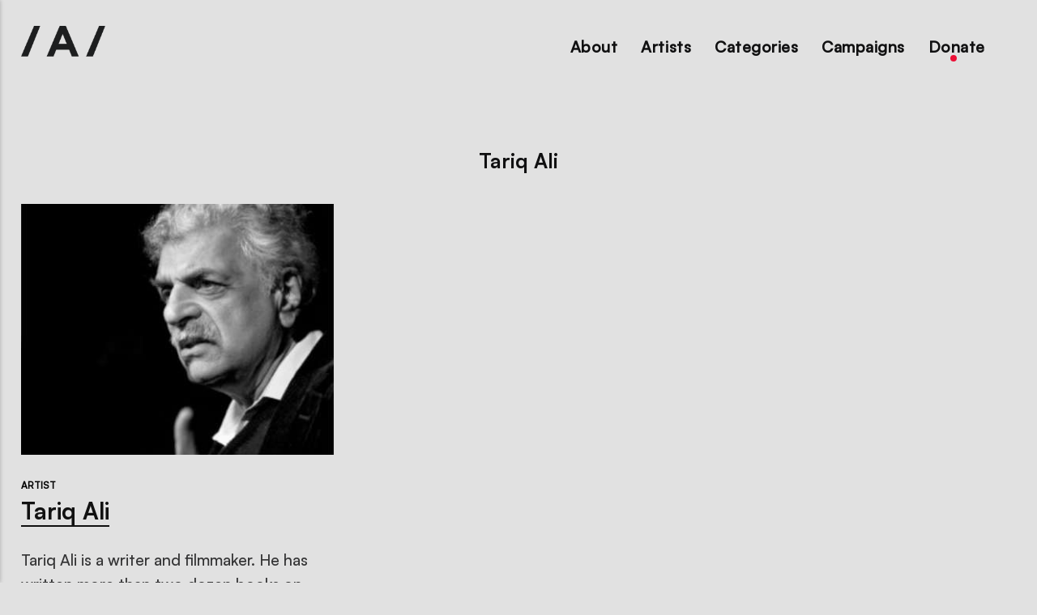

--- FILE ---
content_type: text/html
request_url: https://artistsforassange.org/art/tariq-ali/
body_size: 2877
content:
<!DOCTYPE html><html lang="en"><head><meta charset="utf-8"><meta http-equiv="X-UA-Compatible" content="IE=edge"><meta name="viewport" content="width=device-width,initial-scale=1"><title>Tag: Tariq Ali - Artists for Assange</title><meta name="robots" content="noindex, follow"><meta name="generator" content="Publii Open-Source CMS for Static Site"><link rel="alternate" type="application/atom+xml" href="https://artistsforassange.org/feed.xml"><link rel="alternate" type="application/json" href="https://artistsforassange.org/feed.json"><meta property="og:title" content="Tariq Ali"><meta property="og:image" content="https://artistsforassange.org/media/website/Tw2.jpg"><meta property="og:image:width" content="1920"><meta property="og:image:height" content="1080"><meta property="og:site_name" content="Artists for Assange"><meta property="og:description" content=""><meta property="og:url" content="https://artistsforassange.org/art/tariq-ali/"><meta property="og:type" content="website"><meta name="twitter:card" content="summary_large_image"><meta name="twitter:site" content="@artAssange"><meta name="twitter:title" content="Tariq Ali"><meta name="twitter:description" content=""><meta name="twitter:image" content="https://artistsforassange.org/media/website/Tw2.jpg"><link rel="shortcut icon" href="https://artistsforassange.org/media/website/favicon.png" type="image/png"><link rel="shortcut icon" href="https://artistsforassange.org/media/website/favicon.png" type="image/png"><link rel="preconnect" href="https://fonts.gstatic.com/" crossorigin><style>:root{--body-font:-apple-system,BlinkMacSystemFont,"Segoe UI",Roboto,Oxygen,Ubuntu,Cantarell,"Fira Sans","Droid Sans","Helvetica Neue",Arial,sans-serif,"Apple Color Emoji","Segoe UI Emoji","Segoe UI Symbol";--heading-font:var(--body-font);--logo-font:var(--body-font);--menu-font:var(--body-font)}</style><link rel="stylesheet" href="https://artistsforassange.org/assets/css/style.css?v=85c0f4ec8085ed2713c7fec3e14f8f93"><script type="application/ld+json">{"@context":"http://schema.org","@type":"Organization","name":"Artists for Assange","logo":"https://artistsforassange.org/media/website/Logo-black-a.png","url":"https://artistsforassange.org/","sameAs":["https://www.facebook.com/Artists-for-Assange-116550310194984 ","https://twitter.com/ArtAssange","https://www.instagram.com/ArtAssange/","https://video.emergeheart.info/videos/local"]}</script><script>document.addEventListener("DOMContentLoaded", function(){
  var formContainer = document.getElementById("basic_form");
  if(!formContainer) return;
  var xhttp = new XMLHttpRequest();
  xhttp.onreadystatechange = function() {
    if (this.readyState == 4 && this.status == 200) {
      formContainer.innerHTML = xhttp.responseText;
    }
  };
  xhttp.open("GET", "/form_contact.php", true);
  xhttp.send();
});</script><script>var artFormOpened=false;
document.addEventListener("DOMContentLoaded", function(){
  var formBtn = document.getElementById("show_artist_form");
  if(!formBtn || artFormOpened) return;
  formBtn.onclick=function(){
    var xhttp = new XMLHttpRequest();
    xhttp.onreadystatechange = function() {
      if (this.readyState == 4 && this.status == 200) {
        document.getElementById("artist_form").innerHTML = xhttp.responseText;
        artFormOpened=true;
      }
    };
    xhttp.open("GET", "/form_artist.php", true);
    xhttp.send();
  };
});</script></head><body><header class="header" id="js-header"><a href="https://artistsforassange.org/" class="logo"><img src="https://artistsforassange.org/media/website/Logo-black-a.png" alt="Artists for Assange"></a><nav class="navbar js-navbar"><button class="navbar__toggle js-toggle" aria-label="Menu"><span class="navbar__toggle-box"><span class="navbar__toggle-inner">[MISSING TRANSLATION]</span></span></button><ul class="navbar__menu"><li class="has-submenu"><a href="https://artistsforassange.org/artists-for-assange/" target="_self" aria-haspopup="true">About</a><ul class="navbar__submenu level-2" aria-hidden="true"><li><a href="https://artistsforassange.org/artists-for-assange/" target="_self">The project</a></li><li><a href="https://artistsforassange.org/julian-assange/" target="_self">Julian Assange</a></li><li><a href="https://artistsforassange.org/courage-foundation/" target="_self">Courage Foundation</a></li></ul></li><li><a href="https://artistsforassange.org/artists/" target="_self">Artists</a></li><li class="menu-bw has-submenu"><a href="#" target="_self" aria-haspopup="true">Categories</a><ul class="navbar__submenu level-2" aria-hidden="true"><li><a href="https://artistsforassange.org/art/contemporaryart/" target="_self">Contemporary Art</a></li><li><a href="https://artistsforassange.org/art/performance/" target="_self">Performance</a></li><li><a href="https://artistsforassange.org/art/streetart/" target="_self">StreetArt</a></li><li><a href="https://artistsforassange.org/art/music/" target="_self">Music</a></li><li><a href="https://artistsforassange.org/art/film/" target="_self">Film</a></li><li><a href="https://artistsforassange.org/art/painting/" target="_self">Paintings</a></li><li><a href="https://artistsforassange.org/art/drawing/" target="_self">Drawing</a></li><li><a href="https://artistsforassange.org/art/game/" target="_self">Game</a></li><li><a href="https://artistsforassange.org/art/art-of-protest/" target="_self">Art of Protest</a></li><li><a href="https://artistsforassange.org/art/theater/" target="_self">Theater</a></li><li><a href="https://artistsforassange.org/art/sculpture/" target="_self">Sculpture</a></li><li><a href="https://artistsforassange.org/art/video/" target="_self">Video</a></li><li><a href="https://artistsforassange.org/art/illustration/" target="_self">Illustration</a></li><li><a href="https://artistsforassange.org/art/mosaic/" target="_self">Mosaic</a></li><li><a href="https://artistsforassange.org/art/fashion/" target="_self">Fashion</a></li><li><a href="https://artistsforassange.org/art/photography/" target="_self">Photography</a></li><li><a href="https://artistsforassange.org/art/literature/" target="_self">Literature</a></li><li><a href="https://artistsforassange.org/art/poetry/" target="_self">Poetry</a></li><li><a href="https://artistsforassange.org/art/design/" target="_self">Design</a></li></ul></li><li class="has-submenu"><a href="https://artistsforassange.org/similar-projects/" target="_self" aria-haspopup="true">Campaigns</a><ul class="navbar__submenu level-2" aria-hidden="true"><li><a href="https://artistsforassange.org/similar-projects/" target="_self">Similar Projects</a></li><li><a href="https://doctorsassange.org" target="_blank">Doctors for Assange</a></li><li><a href="https://speak-up-for-assange.org" target="_blank">Journalists for Assange</a></li><li><a href="https://www.lawyersforassange.org/" target="_blank">Lawyers for Assange</a></li><li><a href="https://wikileaks.shop/" target="_blank">Wear your support</a></li></ul></li><li class="donate-link"><a href="https://artistsforassange.org/donate/" target="_self">Donate</a></li></ul></nav></header><main><div class="wrapper"><div class="hero"><h1>Tariq Ali <sup>(1)</sup></h1></div><div class="l-grid l-grid--3"><article class="c-card"><a href="https://artistsforassange.org/margaret-kunstler-2/" class="c-card__image"><img src="https://artistsforassange.org/media/posts/106/Tariq-Ali.jpg" srcset="https://artistsforassange.org/media/posts/106/responsive/Tariq-Ali-xs.jpg 300w, https://artistsforassange.org/media/posts/106/responsive/Tariq-Ali-sm.jpg 480w, https://artistsforassange.org/media/posts/106/responsive/Tariq-Ali-md.jpg 768w, https://artistsforassange.org/media/posts/106/responsive/Tariq-Ali-lg.jpg 1200w" sizes="(min-width: 56.25em) 100vw, (min-width: 37.5em) 50vw, 100vw" loading="lazy" height="400" width="400" alt=""></a><div class="c-card__wrapper"><header class="c-card__header"><div class="c-card__tag"><a href="https://artistsforassange.org/art/artist/">Artist</a></div><h2 class="c-card__title"><a href="https://artistsforassange.org/margaret-kunstler-2/" class="invert">Tariq Ali</a></h2></header><p class="c-card__text">Tariq Ali is a writer and filmmaker. He has written more than two dozen books on world history and politics,&hellip;</p></div></article></div></div></main><footer class="footer"><div class="footer__social"><a href="https://www.facebook.com/Artists-for-Assange-116550310194984" aria-label="Facebook" class="facebook"><svg><use xlink:href="https://artistsforassange.org/assets/svg/svg-map.svg#facebook"/></svg> </a><a href="https://twitter.com/ArtAssange" aria-label="Twitter" class="twitter"><svg><use xlink:href="https://artistsforassange.org/assets/svg/svg-map.svg#twitter"/></svg> </a><a href="https://www.instagram.com/ArtAssange/" aria-label="Instagram" class="instagram"><svg><use xlink:href="https://artistsforassange.org/assets/svg/svg-map.svg#instagram"/></svg> </a><a href="https://video.emergeheart.info/videos/local" aria-label="Youtube" class="youtube"><svg><use xlink:href="https://artistsforassange.org/assets/svg/svg-map.svg#youtube"/></svg></a></div><div class="footer__copyright">We see this project as en open process. With your help and suggestions we’ll continue to work on improving and expanding the content of our gallery. Thank you for your interest and support.<br><br><span>This is a project of the Courage Foundation, an international support network for journalists, their sources, and the public's right to know.</span></div></footer><script>window.publiiThemeMenuConfig = {    
      mobileMenuMode: 'sidebar',
      animationSpeed: 300,
      submenuWidth: 920,
      doubleClickTime: 500,
      mobileMenuExpandableSubmenus: true, 
      relatedContainerForOverlayMenuSelector: '.navbar',
   };</script><script defer="defer" src="https://artistsforassange.org/assets/js/scripts.min.js?v=c4313e7a09cf8b4feb540ef68f93752c"></script><script>var images = document.querySelectorAll('img[loading]');

      for (var i = 0; i < images.length; i++) {
         if (images[i].complete) {
               images[i].classList.add('is-loaded');
         } else {
               images[i].addEventListener('load', function () {
                  this.classList.add('is-loaded');
               }, false);
         }
      }</script></body></html>

--- FILE ---
content_type: text/css
request_url: https://artistsforassange.org/assets/css/style.css?v=85c0f4ec8085ed2713c7fec3e14f8f93
body_size: 9893
content:
article,aside,footer,header,hgroup,main,nav,section{display:block}*,:after,:before{-webkit-box-sizing:border-box;box-sizing:border-box;margin:0;padding:0}li{list-style:none}img{height:auto;max-width:100%;vertical-align:top}button,input,select,textarea{font:inherit}:root{--page-margin:6vw;--page-width:1200px;--entry-width:62ch;--header-height:4rem;--border-radius:8px;--card-image-height:9rem;--line-height:1.6;--font-weight-normal:400;--font-weight-bold:600;--headings-weight:600;--white:#FFFFFF;--black:#000000;--dark:#101011;--gray-1:#343435;--gray-2:#6D6E6F;--light:#D5D5D5;--lighter:#F3F3F3;--color:#FF5151;--color-rgb:255,81,81;--text-color:#343435;--headings-color:#101011}@media all and (min-width:56.25em){:root{--header-height:6rem}}.facebook:hover svg{fill:#3b5998}.twitter:hover svg{fill:#55acee}.instagram:hover svg{fill:#405de6}.vimeo:hover svg{fill:#1ab7ea}.pinterest:hover svg{fill:#bd081c}.youtube:hover svg{fill:#cd201f}.linkedin:hover svg{fill:#0077B5}.buffer:hover svg{fill:#222222}.mix:hover svg{fill:#f77e25}::-moz-selection{background:var(--color);color:var(--white)}::selection{background:var(--color);color:var(--white)}html{font-smooth:always;-webkit-font-smoothing:antialiased;-moz-osx-font-smoothing:grayscale;scroll-behavior:smooth}html{font-size:1rem}@media screen and (min-width:20rem){html{font-size:calc(1rem + .2 * ((100vw - 20rem) / 86))}}@media screen and (min-width:106rem){html{font-size:1.2rem}}html.no-scroll{overflow:hidden;position:fixed}body{background:var(--white);color:var(--text-color);font-family:var(--body-font);font-weight:var(--font-weight-normal);line-height:var(--line-height);padding-top:calc(var(--header-height) + 3rem);overflow-x:hidden;-ms-scroll-chaining:none;overscroll-behavior:none}a{color:var(--color);text-decoration:none;-webkit-transition:all .12s linear;-o-transition:all .12s linear;transition:all .12s linear}a:hover{color:var(--dark)}a:active{color:var(--dark)}a:focus{color:var(--dark);outline:0}.invert{color:var(--dark);text-decoration:none;-webkit-transition:all .12s linear;-o-transition:all .12s linear;transition:all .12s linear}.invert:hover{color:var(--color)}.invert:active{color:var(--color)}.invert:focus{color:var(--color);outline:0}dl,ol,p,pre,ul{margin-top:calc(1rem + .5vw)}blockquote,figure,hr{margin-top:calc(1.5rem + .5vw);margin-bottom:calc(1.5rem + .5vw)}pre,table{margin-top:calc(1rem + .5vw);margin-bottom:calc(1.5rem + 1vw)}h1,h2,h3,h4,h5,h6{color:var(--headings-color);font-family:var(--heading-font);font-weight:var(--headings-weight);line-height:1.2;margin-top:calc(1.5rem + 1vw);text-transform:var(--headings-transform)}.h1,h1{font-size:1.6018066406rem}@media screen and (min-width:20rem){.h1,h1{font-size:calc(1.6018066406rem + 1.2847009376 * ((100vw - 20rem) / 86))}}@media screen and (min-width:106rem){.h1,h1{font-size:2.8865075782rem}}.h2,h2{font-size:1.265625rem}@media screen and (min-width:20rem){.h2,h2{font-size:calc(1.265625rem + .7616615295 * ((100vw - 20rem) / 86))}}@media screen and (min-width:106rem){.h2,h2{font-size:2.0272865295rem}}.h3,h3{font-size:1.125rem}@media screen and (min-width:20rem){.h3,h3{font-size:calc(1.125rem + .6770324707 * ((100vw - 20rem) / 86))}}@media screen and (min-width:106rem){.h3,h3{font-size:1.8020324707rem}}.h4,h4{font-size:1.125rem}@media screen and (min-width:20rem){.h4,h4{font-size:calc(1.125rem + .298828125 * ((100vw - 20rem) / 86))}}@media screen and (min-width:106rem){.h4,h4{font-size:1.423828125rem}}.h5,h5{font-size:1rem}@media screen and (min-width:20rem){.h5,h5{font-size:calc(1rem + .265625 * ((100vw - 20rem) / 86))}}@media screen and (min-width:106rem){.h5,h5{font-size:1.265625rem}}.h6,h6{font-size:1rem}@media screen and (min-width:20rem){.h6,h6{font-size:calc(1rem + .125 * ((100vw - 20rem) / 86))}}@media screen and (min-width:106rem){.h6,h6{font-size:1.125rem}}h1+*,h2+*,h3+*,h4+*,h5+*,h6+*{margin-top:calc(.75rem + .5vw)}b,strong{font-weight:var(--headings-weight)}blockquote{font-weight:var(--font-weight-semibold);padding:2.5rem 15%;position:relative;text-align:center}blockquote{font-size:1.125rem}@media screen and (min-width:20rem){blockquote{font-size:calc(1.125rem + .140625 * ((100vw - 20rem) / 86))}}@media screen and (min-width:106rem){blockquote{font-size:1.265625rem}}blockquote::after,blockquote::before{content:"";border-top:3px solid var(--light);position:absolute;top:.625rem;width:50%;height:1px;left:25%}blockquote::after{bottom:.625rem;top:auto;width:30%;left:35%}blockquote>:first-child{margin-top:0}ol,ul{margin-left:2rem}ol>li,ul>li{list-style:inherit;padding:0 0 .5rem .5rem}ol ol,ol ul,ul ol,ul ul{margin-bottom:.5rem;margin-top:.5rem}dl dt{font-weight:var(--headings-weight)}code{background-color:rgba(var(--color-rgb),.1);border-radius:2px;color:var(--color);font-size:1rem;font-family:var(--monospace);padding:.25rem .5rem}pre{background-color:var(--lighter);border-radius:3px;font-size:1rem;padding:1.5rem;white-space:pre-wrap!important;word-wrap:break-word;width:100%}pre code{background-color:var(--lighter);color:inherit!important;font-size:inherit;padding:0}table{border:1px solid var(--light);border-collapse:collapse;border-spacing:0;vertical-align:top;text-align:left;width:100%}table th{font-weight:var(--font-weight-semibold);padding:.625rem 1rem}table td{border-top:1px solid var(--light);padding:.625rem 1rem}figcaption{color:var(--gray-2);font-family:var(--body-font);font-weight:var(--font-weight-normal);font-size:.7901234568rem;margin-top:1rem;text-align:center}kbd{background:var(--dark);border-radius:2px;color:var(--white);font-family:var(--monospace);font-size:.8888em;padding:.125rem .375rem}sub,sup{font-size:65%}small{font-size:.7901234568rem}.separator,hr{background:0 0;border:none;height:auto;line-height:1;max-width:none;text-align:center}.separator::before,hr::before{content:"***";color:var(--dark);font-size:1.265625rem;font-weight:var(--font-weight-bold);letter-spacing:1.265625rem;padding-left:1.265625rem}.separator--dot::before{content:"*";color:var(--dark);font-size:1.265625rem;font-weight:var(--font-weight-bold);letter-spacing:1.265625rem;padding-left:1.265625rem}.separator--long-line{position:relative}.separator--long-line::before{content:"";height:1.265625rem}.separator--long-line::after{border-top:1px solid var(--light);content:"";height:1px;position:absolute;width:100%;top:50%;left:0}.btn,[type=button],[type=submit],button{background:var(--color);-webkit-box-shadow:0 8px 32px rgba(var(--color-rgb),.4);box-shadow:0 8px 32px rgba(var(--color-rgb),.4);border:none;border-radius:4px;color:#fff;cursor:pointer;display:inline-block;font:var(--headings-weight) 0.7023319616rem var(--heading-font);letter-spacing:.5px;padding:.75rem 1.5rem;vertical-align:top;text-align:center;text-transform:uppercase;-webkit-transition:all .2s ease-out;-o-transition:all .2s ease-out;transition:all .2s ease-out;will-change:transform;width:100%}@media all and (min-width:20em){.btn,[type=button],[type=submit],button{width:auto}}.btn:focus,.btn:hover,[type=button]:focus,[type=button]:hover,[type=submit]:focus,[type=submit]:hover,button:focus,button:hover{color:#fff;text-decoration:none;-webkit-transform:translateY(-3px);-ms-transform:translateY(-3px);transform:translateY(-3px)}.btn:focus,[type=button]:focus,[type=submit]:focus,button:focus{outline:2px dotted var(--color)}.btn:disabled,[type=button]:disabled,[type=submit]:disabled,button:disabled{background-color:var(--light);-webkit-box-shadow:0 8px 32px rgba(0,0,0,.2);box-shadow:0 8px 32px rgba(0,0,0,.2);color:var(--dark);cursor:not-allowed}@media all and (max-width:19.9375em){.btn+.btn,.btn+[type=button],.btn+[type=submit],.btn+button,[type=button]+.btn,[type=button]+[type=button],[type=button]+[type=submit],[type=button]+button,[type=submit]+.btn,[type=submit]+[type=button],[type=submit]+[type=submit],[type=submit]+button,button+.btn,button+[type=button],button+[type=submit],button+button{margin-top:.5rem}}[type=button],[type=submit],button{-webkit-appearance:none;-moz-appearance:none}fieldset{border:1px solid var(--light);border-radius:4px;margin:0 0 1.5rem;padding:1.5rem}fieldset>legend{margin-left:-1rem;padding:0 1rem}legend{font-weight:var(--headings-weight)}label{font-weight:var(--headings-weight);margin:0 1rem .75rem 0}option{font-weight:var(--font-weight-normal)}[type=email],[type=number],[type=search],[type=tel],[type=text],[type=url],select,textarea{background-color:var(--white);border:none;border:1px solid var(--light);border-radius:4px;font-size:1rem;outline:0;padding:.4rem .75rem;width:100%;-webkit-appearance:none;-moz-appearance:none}@media all and (min-width:37.5em){[type=email],[type=number],[type=search],[type=tel],[type=text],[type=url],select,textarea{width:auto}}[type=email]:focus,[type=number]:focus,[type=search]:focus,[type=tel]:focus,[type=text]:focus,[type=url]:focus,select:focus,textarea:focus{border-color:var(--gray-2)}input[type=checkbox],input[type=radio]{opacity:0;position:absolute}input[type=checkbox]+label,input[type=radio]+label{display:block;font-weight:var(--font-weight-normal);position:relative;margin-left:-1px;cursor:pointer;padding:0 0 0 2.25rem}input[type=checkbox]+label::before,input[type=radio]+label::before{background-color:var(--white);border:1px solid var(--light);border-radius:2px;content:"";display:block;height:1.25rem;left:0;line-height:1.25rem;margin-right:.75rem;position:absolute;text-align:center;top:.25rem;width:1.25rem}input[type=checkbox]:checked+label::before,input[type=radio]:checked+label::before{background-image:none!important;content:"";border-color:var(--gray-2)}input[type=checkbox]:checked+label::after,input[type=radio]:checked+label::after{content:"";display:block;width:6px;height:9px;border:solid var(--color);border-width:0 2px 2px 0;left:.275rem;position:absolute;top:.75rem;-webkit-transform:rotate(45deg) translate(0,-50%);-ms-transform:rotate(45deg) translate(0,-50%);transform:rotate(45deg) translate(0,-50%)}input[type=radio]+label::before{border-radius:50%}[type=file]{margin-bottom:1.5rem;width:100%}select{border-radius:4px;max-width:100%;width:auto;position:relative}select:not([multiple]){background:url('data:image/svg+xml;utf8,<svg xmlns="http://www.w3.org/2000/svg" viewBox="0 0 6 6"><polygon points="3 6 3 6 0 0 6 0 3 6" fill="%238a8b8c"/></svg>') no-repeat 90% 50%;background-size:8px;padding-right:3rem}select[multiple]{border:1px solid var(--light);padding:1.5rem;width:100%}select[multiple]:hover{border-color:var(--light)}select[multiple]:focus{border-color:var(--light)}select[multiple]:disabled{background-color:var(--light);cursor:not-allowed}select[multiple]:disabled:hover{border-color:var(--light)}textarea{display:block;overflow:auto;resize:vertical;max-width:100%}.header{background:#fff;-webkit-box-align:center;-ms-flex-align:center;align-items:center;display:-ms-grid;display:grid;grid-template-areas:". nav logo search .";-ms-grid-columns:var(--page-margin) auto 1fr auto var(--page-margin);grid-template-columns:var(--page-margin) auto 1fr auto var(--page-margin);height:var(--header-height);position:absolute;top:0;width:100%;z-index:999}@media all and (min-width:56.25em){.header{grid-template-areas:". logo nav search. "}}.header.is-visible{-webkit-box-shadow:0 3px 10px 0 rgba(0,0,0,.06);box-shadow:0 3px 10px 0 rgba(0,0,0,.06);opacity:1;position:fixed;-webkit-transform:translate(0,0);-ms-transform:translate(0,0);transform:translate(0,0);-webkit-transition:all .3s ease-out;-o-transition:all .3s ease-out;transition:all .3s ease-out}.header.is-hidden{opacity:0;-webkit-transform:translate(0,-86px);-ms-transform:translate(0,-86px);transform:translate(0,-86px);-webkit-transition:background .3s,color .3s,opacity 0 .3s,-webkit-transform .2s;transition:background .3s,color .3s,opacity 0 .3s,-webkit-transform .2s;-o-transition:transform .2s,background .3s,color .3s,opacity 0 .3s;transition:transform .2s,background .3s,color .3s,opacity 0 .3s;transition:transform .2s,background .3s,color .3s,opacity 0 .3s,-webkit-transform .2s}.logo{-ms-grid-row:1;-ms-grid-column:3;grid-area:logo;color:var(--dark)!important;font-family:var(--logo-font);font-weight:var(--font-weight-bold);font-size:1.423828125rem;white-space:nowrap}@media all and (max-width:56.1875em){.logo{text-align:center}}.logo>img{max-height:var(--header-height)}.search{-ms-grid-row:1;-ms-grid-column:4;margin-left:3rem;text-align:right;z-index:9999;grid-area:search}.search__btn{border:none;background:0 0!important;-webkit-box-shadow:none!important;box-shadow:none!important;margin-bottom:0;padding-right:0;padding-left:0;width:auto}.search__btn:focus,.search__btn:hover{-webkit-transform:translateY(0);-ms-transform:translateY(0);transform:translateY(0)}.search__btn:focus>svg,.search__btn:hover>svg{fill:var(--color)}.search__btn>svg{display:inline-block;fill:var(--dark);-webkit-transition:all .24s ease;-o-transition:all .24s ease;transition:all .24s ease;vertical-align:middle}.search__input{background:0 0;border:none;padding:0 1rem 0 0;width:100%}@media all and (min-width:37.5em){.search__input{min-width:18rem}}.search__input:focus{color:var(--dark)}.search__input:focus::-webkit-input-placeholder{color:var(--gray-2) important;opacity:.66}.search__input:focus::-moz-placeholder{color:var(--gray-2) important;opacity:.66}.search__input:focus:-ms-input-placeholder{color:var(--gray-2) important;opacity:.66}.search__input:focus::-ms-input-placeholder{color:var(--gray-2) important;opacity:.66}.search__input:focus::placeholder{color:var(--gray-2) important;opacity:.66}.search__form{-webkit-box-align:center;-ms-flex-align:center;align-items:center;display:-webkit-box;display:-ms-flexbox;display:flex;-webkit-box-pack:justify;-ms-flex-pack:justify;justify-content:space-between}.search__submit{-webkit-box-shadow:unset;box-shadow:unset;width:auto!important}.search__overlay{background-color:var(--white);-webkit-box-shadow:1px 0 18px rgba(0,0,0,.12);box-shadow:1px 0 18px rgba(0,0,0,.12);border-radius:var(--border-radius);left:var(--page-margin);opacity:0;padding:.5rem .5rem .5rem 1rem;position:absolute;right:var(--page-margin);top:var(--header-height);-webkit-transition:all .24s ease-out;-o-transition:all .24s ease-out;transition:all .24s ease-out;-webkit-transform:translateY(-.75rem);-ms-transform:translateY(-.75rem);transform:translateY(-.75rem);visibility:hidden;z-index:2005}@media all and (min-width:37.5em){.search__overlay{left:auto;top:calc(var(--header-height) - .75rem)}}.search__overlay.expanded{-webkit-transform:translateY(0);-ms-transform:translateY(0);transform:translateY(0);opacity:1;display:block;visibility:visible}.search__form{-webkit-box-align:center;-ms-flex-align:center;align-items:center;display:-webkit-box;display:-ms-flexbox;display:flex;-webkit-box-pack:justify;-ms-flex-pack:justify;justify-content:space-between}.navbar{-ms-grid-row:1;-ms-grid-column:2;grid-area:nav}@media all and (min-width:56.25em){.logo{-ms-grid-row:1;-ms-grid-column:2}.navbar{-ms-grid-row:1;-ms-grid-column:3}}@media all and (min-width:56.25em){.navbar{-ms-grid-column-align:end;justify-self:end}}.navbar .navbar__menu{display:-webkit-box;display:-ms-flexbox;display:flex;list-style:none;margin:0 -.75rem 0 0;padding:0}@media all and (max-width:56.1875em){.navbar .navbar__menu{display:none}}.navbar .navbar__menu li{display:block;font-size:.8888888889rem;font-family:var(--menu-font);font-weight:var(--font-weight-bold);line-height:var(--line-height);letter-spacing:.03em;padding:0;position:relative;white-space:nowrap}.navbar .navbar__menu li a,.navbar .navbar__menu li span[aria-haspopup=true]{color:var(--dark);display:block;padding:0 .75rem;-webkit-transition:all .24s ease-out;-o-transition:all .24s ease-out;transition:all .24s ease-out}.navbar .navbar__menu li a:active,.navbar .navbar__menu li a:focus,.navbar .navbar__menu li a:hover,.navbar .navbar__menu li span[aria-haspopup=true]:active,.navbar .navbar__menu li span[aria-haspopup=true]:focus,.navbar .navbar__menu li span[aria-haspopup=true]:hover{color:var(--color)}.navbar .navbar__menu li span{color:var(--dark);cursor:default;display:block;padding:0 .5rem}.navbar .navbar__menu>li.active a,.navbar .navbar__menu>li.active span,.navbar .navbar__menu>li.active-parent a,.navbar .navbar__menu>li.active-parent span{color:var(--color)}.navbar .navbar__menu>li:hover>a,.navbar .navbar__menu>li:hover>span[aria-haspopup=true]{color:var(--color)}.navbar .has-submenu:active>.navbar__submenu,.navbar .has-submenu:focus>.navbar__submenu,.navbar .has-submenu:hover>.navbar__submenu{left:0;opacity:1;-webkit-transform:scale(1);-ms-transform:scale(1);transform:scale(1);visibility:visible;margin-top:.75rem}.navbar .has-submenu:active>.navbar__submenu:before,.navbar .has-submenu:focus>.navbar__submenu:before,.navbar .has-submenu:hover>.navbar__submenu:before{content:"";height:.8rem;position:absolute;width:100%;top:-.8rem}.navbar .has-submenu:active>.navbar__submenu.is-right-submenu,.navbar .has-submenu:focus>.navbar__submenu.is-right-submenu,.navbar .has-submenu:hover>.navbar__submenu.is-right-submenu{left:auto;right:0;-webkit-transform-origin:right top;-ms-transform-origin:right top;transform-origin:right top}.navbar .has-submenu .has-submenu:active>.navbar__submenu,.navbar .has-submenu .has-submenu:focus>.navbar__submenu,.navbar .has-submenu .has-submenu:hover>.navbar__submenu{top:0;margin-top:0}.navbar .has-submenu .has-submenu:active>.navbar__submenu.is-right-submenu,.navbar .has-submenu .has-submenu:focus>.navbar__submenu.is-right-submenu,.navbar .has-submenu .has-submenu:hover>.navbar__submenu.is-right-submenu{top:0;margin-top:0}.navbar .navbar__submenu{background:var(--color);-webkit-box-shadow:0 2px 12px rgba(0,0,0,.15);box-shadow:0 2px 12px rgba(0,0,0,.15);border-radius:var(--border-radius);left:-9999px;list-style-type:none;margin:0;padding:.5rem 0;position:absolute;text-align:left;white-space:nowrap;z-index:1;opacity:0;-webkit-transform:scale(.8);-ms-transform:scale(.8);transform:scale(.8);-webkit-transform-origin:0 top;-ms-transform-origin:0 top;transform-origin:0 top;-webkit-transition:opacity .15s,-webkit-transform .3s cubic-bezier(.275, 1.375, .8, 1);transition:opacity .15s,-webkit-transform .3s cubic-bezier(.275, 1.375, .8, 1);-o-transition:opacity .15s,transform .3s cubic-bezier(.275, 1.375, .8, 1);transition:opacity .15s,transform .3s cubic-bezier(.275, 1.375, .8, 1);transition:opacity .15s,transform .3s cubic-bezier(.275, 1.375, .8, 1),-webkit-transform .3s cubic-bezier(.275, 1.375, .8, 1)}.navbar .navbar__submenu__submenu{z-index:2}.navbar .navbar__submenu li{line-height:1.5;font-size:.7901234568rem;padding:0 .75rem;text-transform:none}.navbar .navbar__submenu li a,.navbar .navbar__submenu li span[aria-haspopup=true]{color:var(--white)!important;padding:.5rem 1rem;-webkit-transition:all .24s ease;-o-transition:all .24s ease;transition:all .24s ease}.navbar .navbar__submenu li a:active,.navbar .navbar__submenu li a:focus,.navbar .navbar__submenu li a:hover,.navbar .navbar__submenu li span[aria-haspopup=true]:active,.navbar .navbar__submenu li span[aria-haspopup=true]:focus,.navbar .navbar__submenu li span[aria-haspopup=true]:hover{background:rgba(255,255,255,.15);border-radius:4px;color:var(--white)!important}.navbar .navbar__submenu li span{color:var(--white)!important;padding:.5rem 1.25rem}.navbar .navbar__submenu li:hover>a,.navbar .navbar__submenu li:hover>span[aria-haspopup=true]{color:var(--white)!important}.navbar .navbar__toggle{background:0 0;-webkit-box-shadow:none;box-shadow:none;border:none;cursor:pointer;display:block;line-height:1;overflow:visible;padding:0;text-transform:none;z-index:2004}@media all and (min-width:37.5em){.navbar .navbar__toggle{height:var(--header-height)}}@media all and (min-width:56.25em){.navbar .navbar__toggle{display:none}}.navbar .navbar__toggle:focus,.navbar .navbar__toggle:hover{-webkit-box-shadow:none;box-shadow:none;outline:0;-webkit-transform:none;-ms-transform:none;transform:none}.navbar .navbar__toggle-box{width:24px;height:14px;display:inline-block;position:relative}.navbar .navbar__toggle-inner{display:block;top:50%;text-indent:-9999999em}.navbar .navbar__toggle-inner::before{content:"";display:block;top:-6px}.navbar .navbar__toggle-inner::after{content:"";display:block;bottom:-6px}.navbar .navbar__toggle-inner,.navbar .navbar__toggle-inner::after,.navbar .navbar__toggle-inner::before{width:22px;height:2px;background-color:var(--dark);position:absolute;-webkit-transition:opacity .14s ease-out,-webkit-transform;transition:opacity .14s ease-out,-webkit-transform;-o-transition:transform,opacity .14s ease-out;transition:transform,opacity .14s ease-out;transition:transform,opacity .14s ease-out,-webkit-transform}.navbar .navbar__toggle-inner{-webkit-transition-duration:75ms;-o-transition-duration:75ms;transition-duration:75ms;-webkit-transition-timing-function:cubic-bezier(0.55,0.055,0.675,0.19);-o-transition-timing-function:cubic-bezier(0.55,0.055,0.675,0.19);transition-timing-function:cubic-bezier(0.55,0.055,0.675,0.19)}.navbar .navbar__toggle-inner::before{-webkit-transition:top 75ms ease .12s,opacity 75ms ease;-o-transition:top 75ms ease .12s,opacity 75ms ease;transition:top 75ms ease .12s,opacity 75ms ease}.navbar .navbar__toggle-inner::after{-webkit-transition:bottom 75ms ease .12s,-webkit-transform 75ms cubic-bezier(.55, .055, .675, .19);transition:bottom 75ms ease .12s,-webkit-transform 75ms cubic-bezier(.55, .055, .675, .19);-o-transition:bottom 75ms ease .12s,transform 75ms cubic-bezier(.55, .055, .675, .19);transition:bottom 75ms ease .12s,transform 75ms cubic-bezier(.55, .055, .675, .19);transition:bottom 75ms ease .12s,transform 75ms cubic-bezier(.55, .055, .675, .19),-webkit-transform 75ms cubic-bezier(.55, .055, .675, .19)}.navbar .navbar__toggle.is-active .navbar__toggle-inner{-webkit-transform:rotate(45deg);-ms-transform:rotate(45deg);transform:rotate(45deg);-webkit-transition-delay:0.12s;-o-transition-delay:0.12s;transition-delay:0.12s;-webkit-transition-timing-function:cubic-bezier(0.215,0.61,0.355,1);-o-transition-timing-function:cubic-bezier(0.215,0.61,0.355,1);transition-timing-function:cubic-bezier(0.215,0.61,0.355,1)}.navbar .navbar__toggle.is-active .navbar__toggle-inner::before{top:0;opacity:0;-webkit-transition:top 75ms ease,opacity 75ms ease .12s;-o-transition:top 75ms ease,opacity 75ms ease .12s;transition:top 75ms ease,opacity 75ms ease .12s}.navbar .navbar__toggle.is-active .navbar__toggle-inner::after{bottom:0;-webkit-transform:rotate(-90deg);-ms-transform:rotate(-90deg);transform:rotate(-90deg);-webkit-transition:bottom 75ms ease,-webkit-transform 75ms cubic-bezier(.215, .61, .355, 1) .12s;transition:bottom 75ms ease,-webkit-transform 75ms cubic-bezier(.215, .61, .355, 1) .12s;-o-transition:bottom 75ms ease,transform 75ms cubic-bezier(.215, .61, .355, 1) .12s;transition:bottom 75ms ease,transform 75ms cubic-bezier(.215, .61, .355, 1) .12s;transition:bottom 75ms ease,transform 75ms cubic-bezier(.215, .61, .355, 1) .12s,-webkit-transform 75ms cubic-bezier(.215, .61, .355, 1) .12s}.navbar_mobile_overlay{background:var(--white);height:calc(100vh - 4rem);left:0;opacity:1;overflow:auto;pointer-events:auto;position:fixed;top:4rem;-webkit-transition:all .3s cubic-bezier(0, 0, .3, 1);-o-transition:all .3s cubic-bezier(0, 0, .3, 1);transition:all .3s cubic-bezier(0, 0, .3, 1);width:100%;z-index:1000}@media all and (min-width:37.5em){.navbar_mobile_overlay{height:calc(100vh - var(--header-height));top:var(--header-height)}}.navbar_mobile_overlay.is-hidden{opacity:0;pointer-events:none}.navbar_mobile_overlay .navbar__menu{margin:24px}.navbar_mobile_overlay .navbar__menu li{font-family:var(--heading-font);list-style:none;margin:0;padding:0;text-align:center}.navbar_mobile_overlay .navbar__menu li .is-separator,.navbar_mobile_overlay .navbar__menu li a{color:var(--dark);display:block;padding:10px 20px 10px 0;position:relative}.navbar_mobile_overlay .navbar__menu li .is-separator:active,.navbar_mobile_overlay .navbar__menu li .is-separator:focus,.navbar_mobile_overlay .navbar__menu li .is-separator:hover,.navbar_mobile_overlay .navbar__menu li a:active,.navbar_mobile_overlay .navbar__menu li a:focus,.navbar_mobile_overlay .navbar__menu li a:hover{color:var(--color)}.navbar_mobile_overlay .navbar__menu li .is-separator[aria-haspopup=true]::after,.navbar_mobile_overlay .navbar__menu li a[aria-haspopup=true]::after{content:"";width:0;height:0;border-style:solid;border-width:5px 5px 0 5px;border-color:var(--gray-1) transparent transparent transparent;left:.5rem;top:14px;position:relative}.navbar_mobile_overlay .navbar__submenu{margin:0;padding:0}.navbar_mobile_overlay .navbar__submenu_wrapper{height:0;opacity:0;overflow:hidden;-webkit-transition:all .3s cubic-bezier(.275, 1.375, .8, 1);-o-transition:all .3s cubic-bezier(.275, 1.375, .8, 1);transition:all .3s cubic-bezier(.275, 1.375, .8, 1)}.navbar_mobile_overlay .navbar__submenu_wrapper.is-active{height:auto;opacity:1}.navbar_mobile_sidebar{background:var(--white);-webkit-box-shadow:0 0 5px rgba(0,0,0,.25);box-shadow:0 0 5px rgba(0,0,0,.25);height:100vh;left:0;max-width:400px;overflow:auto;position:fixed;top:0;-webkit-transition:all .3s cubic-bezier(0, 0, .3, 1);-o-transition:all .3s cubic-bezier(0, 0, .3, 1);transition:all .3s cubic-bezier(0, 0, .3, 1);width:80%;z-index:1000}.navbar_mobile_sidebar.is-hidden{left:-400px}.navbar_mobile_sidebar .navbar__menu{margin:24px}.navbar_mobile_sidebar .navbar__menu li{font-family:var(--heading-font);font-size:16px;list-style:none;line-height:1.3;margin:0;padding:0}.navbar_mobile_sidebar .navbar__menu li .is-separator,.navbar_mobile_sidebar .navbar__menu li a{color:var(--dark);display:block;padding:10px 20px 10px 0;position:relative}.navbar_mobile_sidebar .navbar__menu li .is-separator:active,.navbar_mobile_sidebar .navbar__menu li .is-separator:focus,.navbar_mobile_sidebar .navbar__menu li .is-separator:hover,.navbar_mobile_sidebar .navbar__menu li a:active,.navbar_mobile_sidebar .navbar__menu li a:focus,.navbar_mobile_sidebar .navbar__menu li a:hover{color:var(--color)}.navbar_mobile_sidebar .navbar__menu li .is-separator[aria-haspopup=true]::after,.navbar_mobile_sidebar .navbar__menu li a[aria-haspopup=true]::after{content:"";width:0;height:0;border-style:solid;border-width:5px 5px 0 5px;border-color:var(--gray-1) transparent transparent transparent;right:0;top:18px;position:absolute}.navbar_mobile_sidebar .navbar__submenu{margin:0 0 0 24px;padding:0}.navbar_mobile_sidebar .navbar__submenu_wrapper{height:0;opacity:0;overflow:hidden;-webkit-transition:all .3s cubic-bezier(.275, 1.375, .8, 1);-o-transition:all .3s cubic-bezier(.275, 1.375, .8, 1);transition:all .3s cubic-bezier(.275, 1.375, .8, 1)}.navbar_mobile_sidebar .navbar__submenu_wrapper.is-active{height:auto;opacity:1}.navbar_mobile_sidebar__overlay{background:rgba(0,0,0,.6);height:100%;opacity:1;pointer-events:auto;position:fixed;top:0;-webkit-transition:all .3s cubic-bezier(0, 0, .3, 1);-o-transition:all .3s cubic-bezier(0, 0, .3, 1);transition:all .3s cubic-bezier(0, 0, .3, 1);width:100%;z-index:1000}.navbar_mobile_sidebar__overlay.is-hidden{opacity:0;pointer-events:none}.wrapper{-webkit-box-sizing:content-box;box-sizing:content-box;margin-left:auto;margin-right:auto;max-width:var(--page-width);padding:0 var(--page-margin)}.wrapper--narrow{max-width:var(--entry-width)}.hero{margin:auto;padding-bottom:calc(3rem + 1.5vw);text-align:center;max-width:var(--entry-width)}.hero h1{margin-top:.5rem}.hero h1 sup{font-weight:var(--font-weight-normal);font-size:1rem;vertical-align:top}.hero p{color:var(--gray-2)}@media all and (min-width:56.25em){.hero p{font-size:.8888888889rem;max-width:var(--entry-width);margin-left:auto;margin-right:auto}}.hero__date{font-size:.7023319616rem}.hero__avatar{-webkit-box-shadow:1px 16px 18px -6px rgba(0,0,0,.2);box-shadow:1px 16px 18px -6px rgba(0,0,0,.2);border-radius:var(--border-radius);height:3.25rem;margin:0 auto 1rem;width:3.25rem}.hero__btn{margin-top:2rem}.l-grid{display:-ms-grid;display:grid;grid-gap:1.5rem 1rem}@media all and (min-width:20em){.l-grid{-ms-grid-columns:1fr 1rem 1fr;grid-template-columns:repeat(2,1fr)}}@media all and (min-width:56.25em){.l-grid{-ms-grid-columns:1fr 1.8rem 1fr 1.8rem 1fr;grid-template-columns:repeat(3,1fr);grid-gap:3rem 1.8rem}}@media all and (min-width:56.25em){.l-grid--2{-ms-grid-columns:(1fr)[2];grid-template-columns:repeat(2,1fr)}}@media all and (min-width:75em){.l-grid--4{-ms-grid-columns:(1fr)[4];grid-template-columns:repeat(4,1fr)}}@media all and (min-width:75em){.l-grid--5{-ms-grid-columns:(1fr)[4];grid-template-columns:repeat(4,1fr)}}.l-grid--5 .c-card:nth-child(9n-4){-ms-grid-column-span:2;grid-column:span 2;position:relative}.l-grid--5 .c-card:nth-child(9n-4) .c-card__image{height:100%}.l-grid--5 .c-card:nth-child(9n-4) .c-card__image:after{background:rgba(0,0,0,.4);content:"";left:0;height:100%;position:absolute;top:0;width:100%;z-index:0}.l-grid--5 .c-card:nth-child(9n-4) .c-card__tag{background:var(--color);border-radius:3px;display:inline-block;margin-bottom:.75rem;padding:.125rem .5rem;width:auto}.l-grid--5 .c-card:nth-child(9n-4) .c-card__wrapper{position:absolute;top:50%;left:50%;-webkit-transform:translate(-50%,-50%);-ms-transform:translate(-50%,-50%);transform:translate(-50%,-50%);padding-bottom:0;text-align:center;width:80%}.l-grid--5 .c-card:nth-child(9n-4) .c-card__wrapper *{color:#fff}.l-grid--5 .c-card:nth-child(9n-4) .c-card__wrapper h2{font-size:1.423828125rem}.l-grid--5 .c-card:nth-child(9n-4) .c-card__meta{-webkit-box-pack:center;-ms-flex-pack:center;justify-content:center}.l-grid--5 .c-card:nth-child(9n-4) .c-card__text{display:none}.l-grid--5 .c-card:nth-child(7n-2),.l-grid--5 .c-card:nth-child(8n-3),.l-grid--5 .c-card:nth-child(9n-2),.l-grid--5 .c-card:nth-child(9n-3){-ms-flex-item-align:start;-ms-grid-row-align:start;align-self:start}@media all and (min-width:75em){.l-grid--6{-ms-grid-columns:(1fr)[4];grid-template-columns:repeat(4,1fr)}}.l-grid--6 p{display:none}.l-grid--6 .c-card:nth-child(2){position:relative}@media all and (min-width:75em){.l-grid--6 .c-card:nth-child(2){-ms-grid-column-span:2;grid-column:span 2}}.l-grid--6 .c-card:nth-child(2) .c-card__image{height:100%}.l-grid--6 .c-card:nth-child(2) .c-card__image:after{background:rgba(0,0,0,.4);content:"";left:0;height:100%;position:absolute;top:0;width:100%;z-index:0}.l-grid--6 .c-card:nth-child(2) .c-card__tag{background:var(--color);border-radius:3px;display:inline-block;margin-bottom:.75rem;padding:.125rem .5rem;width:auto}.l-grid--6 .c-card:nth-child(2) .c-card__wrapper{position:absolute;top:50%;left:50%;-webkit-transform:translate(-50%,-50%);-ms-transform:translate(-50%,-50%);transform:translate(-50%,-50%);padding-bottom:0;text-align:center;width:80%}.l-grid--6 .c-card:nth-child(2) .c-card__wrapper *{color:#fff}.l-grid--6 .c-card:nth-child(2) .c-card__wrapper h2{font-size:1.423828125rem}.l-grid--6 .c-card:nth-child(2) .c-card__meta{-webkit-box-pack:center;-ms-flex-pack:center;justify-content:center}.l-grid--6 .c-card:nth-child(2) .c-card__text{display:none}.l-grid--6 .c-card:first-child,.l-grid--6 .c-card:nth-child(3){-ms-flex-item-align:start;-ms-grid-row-align:start;align-self:start}.l-grid .c-card__image{height:var(--card-image-height)}.l-grid .c-card__image>img{-o-object-fit:cover;object-fit:cover;height:100%;width:100%}@media all and (min-width:37.5em){.l-masonry{-webkit-column-count:2;-moz-column-count:2;column-count:2;-webkit-column-gap:24px;-moz-column-gap:24px;column-gap:24px}}@media all and (min-width:75em){.l-masonry{-webkit-column-gap:4%;-moz-column-gap:4%;column-gap:4%}}@media all and (min-width:56.25em){.l-masonry--3{-webkit-column-count:3;-moz-column-count:3;column-count:3}}@media all and (min-width:56.25em){.l-masonry--4{-webkit-column-count:3;-moz-column-count:3;column-count:3}}@media all and (min-width:75em){.l-masonry--4{-webkit-column-count:4;-moz-column-count:4;column-count:4}}.l-masonry .c-card{display:inline-block;margin:0 0 1rem;width:100%}@media all and (min-width:37.5em){.l-masonry .c-card{margin:0 0 2.5rem}}.c-card{background:var(--white);border-radius:var(--border-radius);-webkit-box-shadow:1px 16px 18px -6px rgba(0,0,0,.08);box-shadow:1px 16px 18px -6px rgba(0,0,0,.08);overflow:hidden;-webkit-transition:all .2s ease-out;-o-transition:all .2s ease-out;transition:all .2s ease-out;will-change:transform}.c-card--featured{background:-webkit-gradient(linear,left top,left bottom,from(rgba(var(--color-rgb),.2)),color-stop(90%,#fff));background:-o-linear-gradient(top,rgba(var(--color-rgb),.2) 0,#fff 90%);background:linear-gradient(to bottom,rgba(var(--color-rgb),.2) 0,#fff 90%)}.c-card:hover{-webkit-box-shadow:1px 32px 18px -6px rgba(0,0,0,.12);box-shadow:1px 32px 18px -6px rgba(0,0,0,.12);-webkit-transform:scale(1.02);-ms-transform:scale(1.02);transform:scale(1.02)}.c-card__image{display:block;border-radius:var(--border-radius);margin:0;overflow:hidden}.c-card__image>img{display:block;-webkit-transition:all .25s ease-out;-o-transition:all .25s ease-out;transition:all .25s ease-out}.c-card__wrapper{padding:0 1.75rem 1.75rem}.c-card__header{margin-top:1.5rem}.c-card__tag{font-weight:var(--font-weight-bold);font-size:.7901234568rem}.c-card__title{font-size:1rem;margin:.25rem 0 .5rem}.c-card__text{margin-top:1.5rem;font-size:.7901234568rem}.c-card__meta{color:var(--gray-2);display:-webkit-box;display:-ms-flexbox;display:flex;font-size:.624295077rem;-webkit-box-pack:justify;-ms-flex-pack:justify;justify-content:space-between;margin-top:1.5rem}.c-card__comments{margin-left:.75rem}.c-card__comments>svg{fill:var(--color);height:14px;margin-right:.2rem;width:14px;vertical-align:sub}.post{position:relative}.post__inner{max-width:var(--entry-width);margin:auto}.post__header{padding-bottom:calc(2.5rem + 1vw);text-align:center}.post__title{margin-top:.5rem}.post__meta{color:var(--gray-2);font-size:.7901234568rem;margin-top:1rem}.post__meta>*{display:inline-block;margin-right:1rem}.post__maintag{display:block;font-size:.7901234568rem;font-weight:var(--font-weight-bold)}.post__comments>svg{fill:var(--color);height:14px;margin-right:.2rem;width:14px}.post__featured-image{display:block;margin-top:0;text-align:center}.post__featured-image>img{border-radius:var(--border-radius)}.post__image>img{border-radius:var(--border-radius)}.post__image--left{float:left;margin-bottom:1.5rem;margin-right:1.5rem;max-width:50%}.post__image--right{float:right;margin-bottom:1.5rem;margin-left:1.5rem;max-width:50%}.post__image--center{display:block;margin-left:auto;margin-right:auto;text-align:center}.post__image--wide{display:block}@media all and (min-width:56.25em){.post__image--wide{margin-left:calc(-50vw + 50%);margin-right:calc(-50vw + 50%);padding:0 var(--page-margin);text-align:center}.post__image--wide a,.post__image--wide img{display:block;height:auto;margin:auto;max-width:var(--page-width);width:100%}}.post__image--full{display:block;margin-left:calc(-50vw + 50%);margin-right:calc(-50vw + 50%);text-align:center}.post__image--full a,.post__image--full img{display:block;height:auto;width:100%}.post__iframe,.post__video{position:relative;display:block;margin-top:calc(1.5rem + .5vw);margin-bottom:calc(1.5rem + .5vw);overflow:hidden;padding:0;width:100%}.post__iframe::before,.post__video::before{display:block;content:"";padding-top:56.25%}.post__iframe--21by9::before,.post__video--21by9::before{padding-top:42.857143%}.post__iframe--4by3::before,.post__video--4by3::before{padding-top:75%}.post__iframe--1by1::before,.post__video--1by1::before{padding-top:100%}.post__iframe>iframe,.post__video>iframe{border:none;height:100%;left:0;position:absolute;top:0;bottom:0;width:100%}.post__entry{margin-bottom:2rem}.post__entry>:first-child{margin-top:0}.post__entry a:hover{text-decoration:underline;-webkit-text-decoration-skip:ink;text-decoration-skip:ink}.post__toc h3{font-size:1rem}@media screen and (min-width:20rem){.post__toc h3{font-size:calc(1rem + .125 * ((100vw - 20rem) / 86))}}@media screen and (min-width:106rem){.post__toc h3{font-size:1.125rem}}.post__toc ul{counter-reset:item;list-style:decimal;margin:calc(.5rem + .25vw) 0 calc(1.5rem + .25vw) 1rem}.post__toc ul li{counter-increment:item;padding:0}.post__toc ul ul{margin-top:0}.post__toc ul ul li{display:block}.post__toc ul ul li:before{content:counters(item, ".") ". ";margin-left:-20px}.post__last-updated{color:var(--gray-2);font-size:.7901234568rem;font-style:italic;margin:1rem 0 0}.post__tags-share{display:-webkit-box;display:-ms-flexbox;display:flex;-webkit-box-pack:justify;-ms-flex-pack:justify;justify-content:space-between;margin-top:calc(1rem + .5vw)}.post__tag{margin:0}.post__tag li{display:inline-block;list-style:none;padding:0 .5rem .5rem 0}.post__tag li>a{background:var(--lighter);border-radius:3px;color:var(--dark);display:block;font-family:var(--heading-font);font-size:.7901234568rem;font-weight:var(--font-weight-bold);padding:.25rem .5rem}.post__tag li>a:hover{background:var(--dark);color:var(--white)}.post__share{-ms-flex-negative:1;flex-shrink:1}.post__share>a{display:inline-block;margin:0 .25rem}.post__share>a svg{fill:var(--gray-2);height:.888rem;margin:0 auto;pointer-events:none;-webkit-transition:all .12s linear 0s;-o-transition:all .12s linear 0s;transition:all .12s linear 0s;vertical-align:text-bottom;width:.888rem}.post__nav{display:-webkit-box;display:-ms-flexbox;display:flex;-webkit-box-pack:justify;-ms-flex-pack:justify;justify-content:space-between;margin:calc(2rem + 1vw) 0 0}.post__nav__link{color:var(--gray-2)!important;display:block;font-size:.624295077rem;text-transform:uppercase;-webkit-transition:all .12s linear;-o-transition:all .12s linear;transition:all .12s linear}.post__nav__link:hover h3{color:var(--color)}.post__nav h3{font-size:1rem;position:relative;-webkit-transition:all .12s linear;-o-transition:all .12s linear;transition:all .12s linear;margin:.25rem 0 0}.post__nav__prev{-ms-flex-preferred-size:50%;flex-basis:50%;text-align:left}.post__nav__next{-ms-flex-preferred-size:50%;flex-basis:50%;margin-left:auto;text-align:right}.post__bio{border-radius:12px;-webkit-box-shadow:0 0 32px rgba(0,0,0,.08);box-shadow:0 0 32px rgba(0,0,0,.08);display:-webkit-box;display:-ms-flexbox;display:flex;font-size:.8888888889rem;margin-top:calc(2rem + 1vw);padding:2.25rem}.author__avatar{border-radius:var(--border-radius);-ms-flex-negative:0;flex-shrink:0;height:5rem;margin-right:1.75rem;width:5rem}.author__name{margin:0}.author__desc{margin-top:.75rem}.post__related{background:var(--lighter);margin:calc(3rem + 1vw) 0 -4.5rem;padding:2rem 0 3rem}.comments{border-top:1px solid var(--lighter);margin-top:calc(2rem + 1vw)}.comments>h3{margin-bottom:1.25rem}.banner{text-align:center}.banner--before-post{margin-bottom:3rem}@media all and (min-width:56.25em){.banner--before-post{margin-bottom:3.75rem}}.banner--after-post{margin-top:calc(1.5rem + 1vw)}.page--search__form{-webkit-box-align:start;-ms-flex-align:start;align-items:flex-start;display:-webkit-box;display:-ms-flexbox;display:flex;-ms-flex-wrap:wrap;flex-wrap:wrap}@media all and (max-width:37.4375em){.page--search__input{margin-bottom:.5rem}}@media all and (min-width:20em){.page--search__input{-webkit-box-flex:1;-ms-flex:1 0 auto;flex:1 0 auto;margin-right:.5rem}}.page--error__title{font-size:10vw}.align-left{text-align:left}.align-right{text-align:right}.align-center{text-align:center}.align-justify{text-align:justify}.msg{padding:1rem 2rem}.msg--highlight{background-color:#fffcf1}.msg--info{background:#f2f9ff}.msg--success{background:#f7fbf6}.msg--warning{background:#fff3f3;color:#a94442}.dropcap:first-letter{float:left;font-family:var(--heading-font);font-size:4.1098906729rem;line-height:.7;margin-right:.5rem;padding:.5rem .5rem .5rem 0}.pagination{margin-top:calc(3rem + 1.5vw);text-align:center;width:100%}@media all and (min-width:20em){.pagination>a+a{margin-left:.5rem}}.footer{background:var(--lighter);border-radius:var(--border-radius);padding:4rem 0 3rem;margin:4.5rem 0 0;text-align:center}.footer__copyright{color:var(--gray-2);font-size:.7901234568rem;padding:1rem 0}.footer__social>a{display:inline-block;padding:.5rem}.footer__social>a svg{fill:var(--gray-2);height:1rem;pointer-events:none;-webkit-transition:all .12s linear 0s;-o-transition:all .12s linear 0s;transition:all .12s linear 0s;width:1rem}.gallery{margin:calc(1.5rem + .5vw) -.5rem}@media all and (min-width:20em){.gallery{display:-webkit-box;display:-ms-flexbox;display:flex;-ms-flex-wrap:wrap;flex-wrap:wrap}}@media all and (min-width:56.25em){.gallery-wrapper--wide{display:-webkit-box;display:-ms-flexbox;display:flex;-webkit-box-pack:center;-ms-flex-pack:center;justify-content:center;margin-left:calc(-50vw + 50%);margin-right:calc(-50vw + 50%)}.gallery-wrapper--wide .gallery{padding:0 var(--page-margin);max-width:var(--page-width)}}@media all and (min-width:56.25em){.gallery-wrapper--full{margin-left:calc(-50vw + 50%);margin-right:calc(-50vw + 50%)}}@media all and (min-width:20em){.gallery[data-columns="1"] .gallery__item{-webkit-box-flex:1;-ms-flex:1 0 100%;flex:1 0 100%}}@media all and (min-width:30em){.gallery[data-columns="2"] .gallery__item{-webkit-box-flex:1;-ms-flex:1 0 50%;flex:1 0 50%}}@media all and (min-width:37.5em){.gallery[data-columns="3"] .gallery__item{-webkit-box-flex:1;-ms-flex:1 0 33.333%;flex:1 0 33.333%}}@media all and (min-width:56.25em){.gallery[data-columns="4"] .gallery__item{-webkit-box-flex:0;-ms-flex:0 1 25%;flex:0 1 25%}}@media all and (min-width:56.25em){.gallery[data-columns="5"] .gallery__item{-webkit-box-flex:0;-ms-flex:0 1 20%;flex:0 1 20%}}@media all and (min-width:56.25em){.gallery[data-columns="6"] .gallery__item{-webkit-box-flex:0;-ms-flex:0 1 16.666%;flex:0 1 16.666%}}@media all and (min-width:56.25em){.gallery[data-columns="7"] .gallery__item{-webkit-box-flex:1;-ms-flex:1 0 14.285%;flex:1 0 14.285%}}@media all and (min-width:56.25em){.gallery[data-columns="8"] .gallery__item{-webkit-box-flex:1;-ms-flex:1 0 12.5%;flex:1 0 12.5%}}.gallery__item{margin:0;padding:.5rem;position:relative}@media all and (min-width:20em){.gallery__item{-webkit-box-flex:1;-ms-flex:1 0 50%;flex:1 0 50%}}@media all and (min-width:30em){.gallery__item{-webkit-box-flex:1;-ms-flex:1 0 33.333%;flex:1 0 33.333%}}@media all and (min-width:37.5em){.gallery__item{-webkit-box-flex:1;-ms-flex:1 0 25%;flex:1 0 25%}}.gallery__item a{border-radius:var(--border-radius);display:block;height:100%;overflow:hidden;width:100%}.gallery__item a::after{background:-webkit-gradient(linear,left bottom,left top,from(rgba(0,0,0,.4)),to(rgba(0,0,0,0)));background:-o-linear-gradient(bottom,rgba(0,0,0,.4) 0,rgba(0,0,0,0) 100%);background:linear-gradient(bottom,rgba(0,0,0,.4) 0,rgba(0,0,0,0) 100%);border-radius:var(--border-radius);bottom:.5rem;content:"";display:block;opacity:0;left:.5rem;height:calc(100% - 1rem);position:absolute;right:.5rem;top:.5rem;-webkit-transition:all .24s ease-out;-o-transition:all .24s ease-out;transition:all .24s ease-out;width:calc(100% - 1rem)}.gallery__item a:hover::after{opacity:1}.gallery__item img{display:block;height:100%;-o-object-fit:cover;object-fit:cover;width:100%}.gallery__item figcaption{bottom:1.2rem;color:var(--white);left:50%;opacity:0;position:absolute;text-align:center;-webkit-transform:translate(-50%,1.2rem);-ms-transform:translate(-50%,1.2rem);transform:translate(-50%,1.2rem);-webkit-transition:all .24s ease-out;-o-transition:all .24s ease-out;transition:all .24s ease-out}.gallery__item:hover figcaption{opacity:1;-webkit-transform:translate(-50%,0);-ms-transform:translate(-50%,0);transform:translate(-50%,0)}.pswp--dark .pswp__bg{background:#000}.pswp--light .pswp__bg{background:var(--white)}.pswp--light .pswp__counter{color:#000}.pswp--light .pswp__caption__center{color:var(--dark)}:root{--page-margin:5vw;--page-width:90vw;--entry-width:62ch;--header-height:4rem;--border-radius:8px;--card-image-height:16rem;--line-height:1.6;--font-weight-normal:400;--font-weight-bold:600;--headings-weight:600;--headings-transform:none;--white:#FFFFFF;--black:#000000;--dark:#101011;--gray-1:#343435;--gray-2:#6D6E6F;--light:#D5D5D5;--lighter:#F3F3F3;--color:#EC1037;--color-rgb:236,16,55;--text-color:#343435;--headings-color:#101011}@media all and (min-width:56.25em){:root{--header-height:6rem}}html{font-size:1rem}@media screen and (min-width:20rem){html{font-size:calc(1rem + (1.3 - 1) * ((100vw - 20rem) / 86))}}@media screen and (min-width:106rem){html{font-size:1.3rem}}.navbar .navbar__submenu{width:920px}.navbar .navbar__menu--wide .has-submenu:active>.navbar__submenu,.navbar .navbar__menu--wide .has-submenu:focus>.navbar__submenu,.navbar .navbar__menu--wide .has-submenu:hover>.navbar__submenu{min-width:920px}.navbar .has-submenu .has-submenu:active>.navbar__submenu,.navbar .has-submenu .has-submenu:focus>.navbar__submenu,.navbar .has-submenu .has-submenu:hover>.navbar__submenu{left:920px}.navbar .has-submenu .has-submenu:active>.navbar__submenu.is-right-submenu,.navbar .has-submenu .has-submenu:focus>.navbar__submenu.is-right-submenu,.navbar .has-submenu .has-submenu:hover>.navbar__submenu.is-right-submenu{left:-920px}img[loading]{opacity:0}img.is-loaded{opacity:1;transition:all 1s cubic-bezier(.215, .61, .355, 1)}@font-face{font-family:Satoshi-Medium;src:url('//artistsforassange.org/media/files/Satoshi-Medium.woff2') format('woff2'),url('//artistsforassange.org/media/files/Satoshi-Medium.woff') format('woff'),url('//artistsforassange.org/media/files/Satoshi-Medium.ttf') format('truetype');font-weight:500;font-display:swap;font-style:normal}@font-face{font-family:Satoshi-Bold;src:url('//artistsforassange.org/media/files/Satoshi-Bold.woff2') format('woff2'),url('//artistsforassange.org/media/files/fonts/Satoshi-Bold.woff') format('woff'),url('//artistsforassange.org/media/files/fonts/Satoshi-Bold.ttf') format('truetype');font-weight:700;font-display:swap;font-style:normal}.btn.hero__btn,.c-card,.c-card--featured,.footer,.header,.post__tag li>a,body{background:#e1e1e1!important}.post__tag li>a:hover{background:var(--dark)!important}.hero .intro-about,.navbar .navbar__menu li,.post__tag li>a,body{font-family:Satoshi-Medium}h1,h2,h3,h4,h5,h6{font-family:Satoshi-Bold}.footer__copyright{color:#111}.footer__social>a svg,.post__share>a svg{fill:#111}.wrapper{-webkit-box-sizing:content-box;box-sizing:content-box;margin-left:auto;margin-right:auto;max-width:100vw;padding:0 2vw}#artist_form,#basic_form{background:#111;padding:0;border-radius:8px}#artist_form form,#basic_form form{margin:1px 30px 35px 35px;padding:20px 0}#artist_form h4,#artist_form p,#basic_form h4,#basic_form p{color:#fff}.form-group #msg{width:448px}.form-group .btn.hero__btn{margin-top:0;background:#ec1037;border:3px solid #ec1037}.form-group input{margin:0 10px 20px 0;width:300px}code{background-color:#f3f3f3}@media screen and (max-width:470px){.form-group #msg{width:300px}#artist_form,#basic_form{background:0 0;padding:2px 0 35px 0;border-radius:8px}#artist_form form,#basic_form form{margin:0;padding:20px 0}#artist_form h4,#artist_form p,#basic_form h4,#basic_form p{color:#333}#artist_form,#basic_form{border-top:12px solid #2879ff;border-radius:0;margin-top:50px}.footer__copyright{max-width:80vw}}a[target=_blank]:after{content:"→";display:inline-block;margin-left:5px;right:13px;top:8px;transform:rotate(-45deg)}a[target="_blank"]:hover::after{margin-left:8px}#comments,.hero h1 sup,.hero__date,.hidden,.post__bio,.post__comments,.post__commentsz,.post__last-updated,.post__nav{display:none}.navbar .navbar__menu{text-transform:uppercase}.navbar .navbar__menu li a{text-transform:CAPITALIZE;font-size:1rem}.navbar .has-submenu:active>.navbar__submenu.is-right-submenu,.navbar .has-submenu:focus>.navbar__submenu.is-right-submenu,.navbar .has-submenu:hover>.navbar__submenu.is-right-submenu{min-width:40vw;border-radius:2px;padding:2vw}.small-text{font-size:.8rem}.btn.hero__btn{text-decoration:none!important;background:#fff;color:#111;border:3px solid #111;box-shadow:none;font-size:.9rem;padding:12px 38px;font-weight:700}.navbar .navbar__submenu{background:#c6c6c6}.navbar .navbar__menu ul .level-3 li a{color:#333!important}.miniframe{height:170px!important}@media screen and (min-width:700px){header .logo{position:fixed;left:2vw;top:32px}.button-block-left{max-width:30%;float:left;margin-right:30px;margin-bottom:90px}.hero__btn{margin-top:1rem}.c-card h2:hover a:after{content:" ";width:7%;height:5px;background:#ff0;display:block;position:absolute;z-index:-1;top:64%}ul.post__tag.hide-small.footer-nav-cat{max-width:80vw!important;display:block;padding:5vw;margin:5vw!important}.hero .intro-about{max-width:46vw;float:left;height:250px;margin-right:4vw;text-align:left;padding-top:20px}.post__tag{text-align:left}.hero-info{display:flex}.hero h1.homeh1{text-align:left;margin-bottom:-40px;width:440px}.donate-link::after{background:#333;content:" ";width:8px;height:8px;display:inline-block;left:42px;border-radius:6px;background:var(--color);position:absolute;margin-top:5px;top:20px}.donate-link:hover::after{margin-top:3px}.hero{padding-bottom:calc(1rem + 1.5vw)}.navbar li:nth-child(3) li{line-height:1.5;font-size:.7901234568rem;padding:0 .05rem;text-transform:none;float:left}.navbar li:nth-child(3) ul{top:0}}@media screen and (max-width:470px){.l-grid{-ms-grid-columns:1fr 1rem 1fr;grid-template-columns:repeat(1,1fr)}.l-grid .c-card__image{height:70vw}.navbar_mobile_sidebar .navbar__submenu{margin:12px 0 0 5px;padding:0}.navbar_mobile_sidebar{min-width:90vw}.hide-small{display:none}}.navbar_mobile_sidebar{background:#111}.navbar_mobile_sidebar .navbar__menu li a{color:#fff}.navbar_mobile_sidebar .navbar__menu li{padding:10px;border-top:1px solid #2f2f2f;text-transform:uppercase;font-size:13px;font-weight:700;letter-spacing:3px}.navbar_mobile_sidebar .navbar__menu li .is-separator[aria-haspopup=true]::after,.navbar_mobile_sidebar .navbar__menu li a[aria-haspopup=true]::after{border-color:#a4a4a4 transparent transparent transparent}.icon-image-awards-list img{width:32px;height:32px;margin:12px auto 0 auto}.icon-image-awards-list figcaption{opacity:1;color:#333;transition:none;transform:none;margin:auto;display:inline-block}.icon-image-awards-list figcaption{opacity:1;color:#333;transition:none;margin:auto;display:inline-block;transform:translate(-50%,0);font-size:.65rem;font-weight:700;line-height:1.3;position:absolute;top:60px;width:85%}.icon-image-awards-list .gallery__item a:hover::after{opacity:0}.icon-image-awards-list .gallery__item{display:inline-block;box-shadow:1px 16px 18px -6px rgba(0,0,0,.08);overflow:hidden;margin:30px 10px 10px 10px;min-height:150px;position:relative;max-width:30%;max-width:calc(33% - 20px);border-radius:8px}@media screen and (max-width:700px){.icon-image-awards-list .gallery__item{max-width:calc(50% - 20px)}}.hero .intro-about{max-width:820px}@media screen and (min-width:1439px){.hero{min-width:100%;clear:both;float:none}.hero .hero-info{display:flex}.hero *{text-align:left!important}.hero .intro-about{height:250px;width:58%;float:left;padding-right:5vw;font-size:24px;padding-left:0;min-width:50vw;margin-top:5px}.hero .art-categories{height:220px;width:42%;float:left}.c-card__title,.hero h1{font-size:28px!important;letter-spacing:0}.navbar__menu>li:nth-child(3){display:none}.navbar .navbar__menu li a{text-transform:capitalize;font-size:22px}.donate-link::after{left:48px;top:25px}.post__inner p{font-size:22px}.names{margin-left:0;font-size:22px}.banner.banner--after-post ul{max-width:90vw!important;display:block;overflow:hidden;min-width:90vw!important;margin-left:0!important}}.icon-image-awards-list .gallery__item:hover figcaption{transform:translate(-50%,0)}.footer{background:#fff}.footer__copyright{max-width:610px;margin:20px auto}.names *,.names :hover{transition:all .24s ease-out}.names{margin-left:0;font-size:22px}.names li{list-style:none;background:var(--lighter);border-radius:3px;display:inline-block;padding:.25rem 1rem;margin:5px}.names li:hover{color:#fff;background:#333}.names li:first-child{background:0 0;width:100%;padding-left:0}.logo img{max-height:38px}.hero p{color:#000;max-width:100vw;font-size:1rem}.hero{max-width:100%}.hero p{color:#000}.hero h1{font-size:1.3rem;text-transform:none;font-weight:700}.c-card--featured{background:#fff}.navbar__submenu.level-2.is-left-submenu{background:#333}blockquote::before{content:" ,, ";border-top:0;position:absolute;top:.625rem;width:50%;height:1px;left:25%;font-size:65px;letter-spacing:-28px;line-height:0;margin-top:-20px;font-family:serif;color:#ec1037}blockquote::after{border-top:0}blockquote{margin-top:80px;margin-bottom:0}figcaption{margin-top:-20px;margin-bottom:80px}.c-card{box-shadow:1px 16px 18px -6px transparent!important}.c-card__tag{font-size:.6rem;text-transform:uppercase}.c-card__title{font-size:1.5rem}.c-card__text{font-size:1rem}.c-card__tag a{color:#000!important}.navbar .navbar__submenu{background:#111}.navbar__submenu.level-2.is-right-submenu{max-width:370px!important}.navbar .navbar__menu>li.active-parent a{color:#111;border-bottom:2px solid #111}.post__entry a{color:#111;text-decoration:underline}.post__tag li>a{background:#fff;border-radius:0;font-weight:var(--font-weight-bold);padding:.25rem .2rem .05rem .2rem;border-bottom:2px solid #000}.post__tag li>a{font-size:1rem}.c-card__wrapper{padding:0}h2.c-card__title a{border-bottom:2px solid #111;color:#111!important}.c-card,.c-card__image,.post__featured-image>img,:root{border-radius:0!important}.post__header .post__maintag{color:#000}.post__header .post__maintag{display:block;font-size:.7901234568rem;font-weight:var(--font-weight-bold);color:#000;border-bottom:2px solid #000;width:fit-content;width:max-content;margin:10px auto 20px auto}.gallery__item a,.post__image>img{border-radius:0!important}.gallery__item a::after{content:" PREVIEW ";color:#fff;padding:30px 50% 0 50%;padding-left:calc(50% - 50px)}